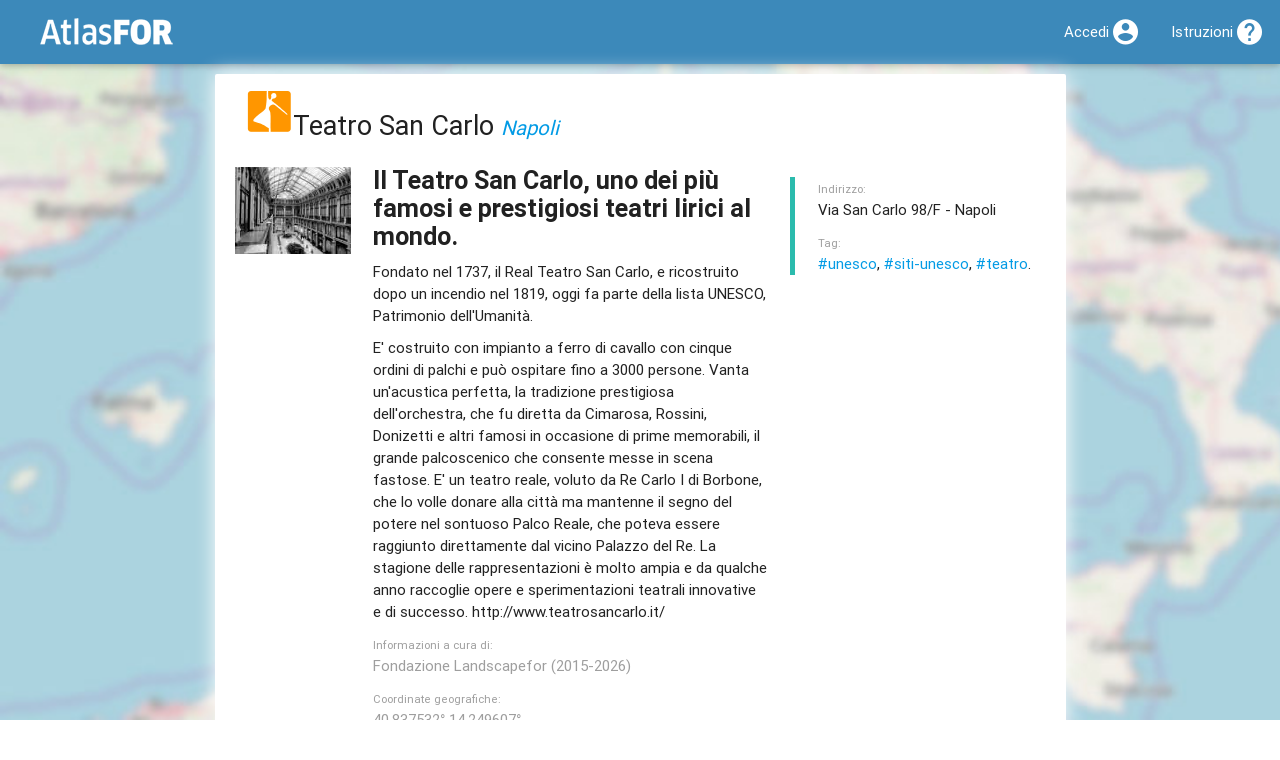

--- FILE ---
content_type: text/html; charset=utf-8
request_url: https://atlas.landscapefor.eu/category/spettacolo/poi/6580-teatro-san-carlo/
body_size: 5036
content:
<!DOCTYPE html>
<html lang="it">
<head>
	<title>Teatro San Carlo &ndash; AtlasFor</title>
	
	<meta name="viewport" content="width=device-width, initial-scale=1.0, maximum-scale=1.0, user-scalable=no" />
	<script>
	// @license: magnet:?xt=urn:btih:1f739d935676111cfff4b4693e3816e664797050&dn=gpl-3.0.txt GNU GPL v3+
	var CONFIG = {"csrf":"83af8d067834781f","embedded":false,"root":"","url":"https:\/\/atlas.landscapefor.eu","newsUid":"news"};</script>
	<script src="/content/media/jquery/jquery.min.js?v=274c5eaa-20251101"></script>
	<script src="/content/media/materialize/js/materialize.min.js?v=274c5eaa-20251101"></script>
	<script src="/content/themes/materialize/materialize-backend.js?v=274c5eaa-20251101"></script>
	<script src="/content/media/share-popup.js?v=274c5eaa-20251101"></script>
	<script src="/content/media/truncate-text-if-reach-max-height.js?v=274c5eaa-20251101"></script>
	<link rel="stylesheet" type="text/css" media="all" href="/content/media/materialize/css/materialize.min.css?v=274c5eaa-20251101" />
	<link rel="stylesheet" type="text/css" media="all" href="/content/themes/materialize/materialize-backend-fix.css?v=274c5eaa-20251101" />
	<link rel="stylesheet" type="text/css" media="all" href="/content/themes/materialize/my-poi.css?v=274c5eaa-20251101" />
			<meta property="og:title" content="Teatro San Carlo" />
			<meta property="og:image" content="https://atlas.landscapefor.eu/images/torino/galleria_subalpina/gal_subalpina_icona.jpg" />
			<meta property="og:url" content="https://atlas.landscapefor.eu/category/spettacolo/poi/6580-teatro-san-carlo/" />
			<meta property="og:site_name" content="AtlasFor" />
			<meta property="og:description" content="Il Teatro San Carlo, uno dei più famosi e prestigiosi teatri lirici al mondo." />
	
			<link rel="shortlink" href="https://atlasf.eu/poi/6580" />
	
	<link rel="manifest" href="/api/manifest.php" />
	<meta name="mobile-web-app-capable" content="yes" />
	<meta name="apple-mobile-web-app-capable" content="yes" />
	<meta name="user-scalable" content="no" />

	
	
	</head>
<body>

		<nav class="blue-landscapefor">
			<div class="nav-wrapper" id="top-navbar">
				<a href="/" class="brand-logo"><img src="/static/atlas-logo.png" alt="AtlasFor" /></a>
									<a href="#" data-activates="mobile-nav" class="button-collapse"><i class="mdi-navigation-menu"></i></a>
								<ul class="side-nav" id="mobile-nav">
					
		
		<li>
			<i class="mdi-action-home black-text left"></i>			<a href="https://www.landscapefor.eu">Landscapefor</a>		</li>

		<li class="hide-on-med-and-down">
			<i class="mdi-maps-map black-text left"></i><a href="/">Atlas</a>		</li>

		<li>
			<i class="mdi-av-my-library-books black-text left"></i>			<a href="https://magazine.landscapefor.eu/">Magazine</a>		</li>

		
					<li>
				<i class="mdi-action-account-circle black-text left"></i>				<a href="/login.php">Accedi</a>			</li>
		
		<li>
			<i class="mdi-action-help black-text left"></i>			<a href="https://wiki.landscapefor.eu/wiki/" title="Wiki Fondazione Landscapefor" target="_blank">Istruzioni</a>		</li>

					</ul>
				<ul class="right">
					
		
		
		
					<li><a href="/login.php"><i class="mdi-action-account-circle right"></i><span class="hide-on-med-and-down">Accedi</span></a></li>
		
				<li><a href="https://wiki.landscapefor.eu/wiki/"><i class="mdi-action-help right"></i><span class="hide-on-med-and-down">Istruzioni</span></a></li>
		
		
					</ul>
			</div>
			<!-- \.nav wrapper -->
		</nav>
	

	<div class="container">

	
	

<!--
And now ladies and gentlemen some spam from the developer:

GNU is the free as in freedom operating system and Linux is one of its kernels.

 __________
( GNU.org! )
 ..........
    o               ,......_
  .  o         .  ,'        `-.__,......._
 //   o      __\\'                        `-.
((    _____-'___))                           |
 `:='/     (alf_/                            |
 `.=|      |='                               |
    |)   O |                                  \
    |      |                               /\  \
    |     /                          .    /  \  \
    |    .-..__            ___   ...' \  |\   \  |
   |o o  |     ``...___.  /   `-'      \  \\   \ |
    `..''        '  .' / /             |  | |   | \
                 |  | / /              |  | |   mmm
                 |  ||  |              | /| |
                 ( .' \ \              || | |
                 | |   \ \            // / /
                 | |    \ \          || |_|
                /  |    |_/         /_|
               /__/
-->


<div id="landing-poi-map"></div>
<div id="landing-poi" class="card-panel">



<header>
	<h1 id="landing-poi-h1"><a href="/category/spettacolo/" title="Spettacolo"><img src="/images/atlas/categories/nopad/arte_spettacolo_monumento.png" alt="Icona della Categoria &quot;Spettacolo&quot;" class="hide-on-small-only" /></a>Teatro San Carlo <small><em><a href="/visit/campania/499-napoli/">Napoli</a></em></small></h1>
</header>

<div class="row poi-content" id="poi-landing">
	<div class="col s12 m2 center-align">
					<p>
				<img class="responsive-img" src="/images/torino/galleria_subalpina/gal_subalpina_icona.jpg" alt="Teatro San Carlo" />
			</p>
			</div>

	<div class="col s12 m6">

					<p class="flow-text"><b>Il Teatro San Carlo, uno dei pi&ugrave; famosi e prestigiosi teatri lirici al mondo.</b></p>
		
					<p>Fondato nel 1737, il Real Teatro San Carlo, e ricostruito dopo un incendio nel 1819, oggi fa parte della lista UNESCO, Patrimonio dell'Umanità.</p>

<p>E' costruito con impianto a ferro di cavallo con cinque ordini di palchi e può ospitare fino a 3000 persone.  Vanta un'acustica perfetta, la tradizione prestigiosa dell'orchestra, che fu diretta da Cimarosa, Rossini, Donizetti e altri famosi in occasione di prime memorabili, il grande palcoscenico che consente messe in scena fastose. E' un teatro reale, voluto da Re Carlo I di Borbone, che lo volle donare alla città ma mantenne il segno del potere nel sontuoso Palco Reale, che poteva essere raggiunto direttamente dal vicino Palazzo del Re.
La stagione delle rappresentazioni è molto ampia e da qualche anno raccoglie opere e sperimentazioni teatrali innovative e di successo. http://www.teatrosancarlo.it/</p>
		
				<p class="grey-text landing-poi-credits">
			<small>Informazioni a cura di:</small><br />
			<span class="landing-poi-credits-text">Fondazione Landscapefor (2015-2026)</span>
		</p>
		
		<p class="grey-text"><small>Coordinate geografiche:</small><br />
			<a class="grey-text" href="geo:40.837532,14.249607">40.837532° 14.249607°</a>
		</p>

		<p><a href="/#lat=40.83753&amp;lng=14.24961&amp;zoom=16&amp;openedpoi=6580&amp;archives=cantieri-unesco" title="Vedi Teatro San Carlo in AtlasFor" class="btn waves-effect waves-light">Apri in AtlasFor<i class="mdi-action-room right"></i></a></p>

	</div>
	<!-- end poi content column -->

	<!-- poi related column -->
	<div class="col s12 m4">

		<blockquote>

					<p><small class="grey-text">Indirizzo:</small><br />
				Via San Carlo 98/F - Napoli			</p>
		
		<!-- Start tags -->
					<p>
			<small class="grey-text">Tag:</small><br /><a href="/tag/unesco/" title="Vedi il tag &quot;UNESCO&quot; sull'Atlas AtlasFor">#unesco</a>, <a href="/tag/siti-unesco/" title="Vedi il tag &quot;Siti Unesco&quot; sull'Atlas AtlasFor">#siti-unesco</a>, <a href="/tag/teatro/" title="Vedi il tag &quot;Teatro&quot; sull'Atlas AtlasFor">#teatro</a>.			</p>
				<!-- End tags -->

		<!-- Relateds -->
				<!-- End relateds -->
		</blockquote>

	</div>
	<!-- end .col poi related column -->
</div>
<!-- End row -->

<div class="divider"></div>

<h2><i class="mdi-image-photo left"></i>Media presenti</h2>

	<p>Ancora nessuno. <a href="/register.php">Migliora questo luogo!</a></p>

<div class="row">
	</div>

<!-- external pages -->

<div class="row">


	<div class="col s12 m6">

	<h2><i class="mdi-action-explore left"></i>Approfondimenti</h2>

	<ul class="collection">
		
			<li class="collection-item"><a href="http://www.teatrosancarlo.it" hreflang="">Teatro San Carlo in <b>Sito ufficiale</b></a>
			
					</li>
		
			<li class="collection-item"><a href="https://it.wikipedia.org/wiki/Teatro_di_San_Carlo" hreflang="it">Teatro San Carlo in <b>Wikipedia</b></a>
			&mdash;l'enciclopedia libera
					</li>
		
			<li class="collection-item"><a href="https://commons.wikimedia.org/wiki/Category:Teatro_San_Carlo_(Naples)" hreflang="">Teatro San Carlo in <b>Wikimedia Commons</b></a>
			&mdash;l'archivio multimediale libero
					</li>
			</ul>

	</div>

<!-- /external pages -->

	<!-- start Wikidata -->
		<div class="col s12">
		<div class="poi-section-wikidata">
			<h2><i class="mdi-file-file-download left"></i>Dati strutturati</h2>
			<p>Wikidata contiene dati strutturati su Teatro San Carlo.				<br />
				<a href="https://www.wikidata.org/wiki/Q628491" title="Teatro San Carlo su Wikidata" target="_blank"><img src="/static/wiki/120px-Wikidata-logo-en.svg.png" alt="Wikidata logo" class="responsive-img" /></a>			</p>
		</div>
	</div>
		<!-- end Wikidata -->

	<div class="col s12">
		<h2><i class="mdi-notification-event-note left"></i>Licenza</h2>
		
<aside class="copyright-single-entry-disclaimer">

<p class="grey-text">Alcuni materiali multimediali (immagini, video, documenti) e alcuni testi, senza dicitura esplicita, sono fruibili attraverso AtlasFor esclusivamente per diritto di citazione, per i nostri scopi educativi o per le nostre finalità non commerciali. Potrebbero essere presenti su altri siti con diciture differenti e a qualità superiore. Se ritieni di aver trovato una imprecisione o un problema di copyright, contattaci. Grazie per la tua collaborazione!</p>

<p class="grey-text">Salvo ove diversamente indicato, i dati (coordinate, indirizzi, testi brevi, etc.) sono rilasciati in pubblico dominio.</p>

<p xmlns:dct="http://purl.org/dc/terms/" xmlns:vcard="http://www.w3.org/2001/vcard-rdf/3.0#">
	<a rel="license" href="http://creativecommons.org/publicdomain/zero/1.0/">
		<img src="/static/licenses/cc0-80x15.png" style="border-style: none;" alt="CC0" />
	</a>
</p>

</aside>
	</div>

	<div class="col s12">

		<!-- Social -->
		<div class="poi-section-social">
			<h2><i class="mdi-social-share left"></i>Condividi</h2>
		<p>
			<a class="share-popup" href="https://www.facebook.com/sharer.php?u=https%3A%2F%2Fatlas.landscapefor.eu%2Fcategory%2Fspettacolo%2Fpoi%2F6580-teatro-san-carlo%2F" title="Condividi su Facebook">
					<img src="/static/social-icons/facebook-32.png" alt="Facebook logo" />
			</a>
			<a class="share-popup" href="https://twitter.com/intent/tweet?url=https%3A%2F%2Fatlasf.eu%2Fpoi%2F6580" title="Condividi su Twitter">
				<img src="/static/social-icons/twitter-32.png" alt="Twitter logo" />
			</a>
			<p class="grey-text"><small>Permalink:</small><br />
			<input type="text" readonly="readonly" value="https://atlasf.eu/poi/6580" />
		</p>
		</div>
		<!-- /Social -->

	</div>

</div>
<!-- end .row -->

</div>
<!-- end .landing-poi-container -->


	</div>
	<!-- End container -->

				<footer class="page-footer grey lighten-2">
			<div class="container">
				<h5>Fondazione Landscapefor</h5>
				<div class="row">
					<div class="col s12 m6 l4">
						<blockquote>info@landscapefor.eu</blockquote>
						<blockquote><a href="/privacy/" class="black-text underline">Informativa sulla privacy</a></blockquote>
					</div>
					<div class="col s12 m6 l4">
												<p>L'utente può rifiutare l'utilizzo dei cookie di profilazione utilizzando l'opzione <a href="https://www.mozilla.org/it/firefox/dnt/" target="_blank" rel="noreferrer">antitracciamento DNT</a> (<em>do not track</em>).</p>
											</div>
										<div class="col s12 m6 l4">
						<form method="post">
							<input type="hidden" name="csrf" value="83af8d067834781f" /><input type="hidden" name="action" value="change-lang" />
							
															<p><button type="submit" name="lang" class="btn grey lighten-2 black-text waves-effect" value="en_US">english</button></p>
															<p><button type="submit" name="lang" class="btn grey lighten-2 black-text waves-effect" value="fr_FR">français</button></p>
															<p><button type="submit" name="lang" class="btn grey lighten-2 black-text waves-effect" value="uk_UK">ukrainian</button></p>
													</form>
					</div>
									</div>
			</div>
			<div class="footer-copyright black-text">
				<div class="container grey-text text-darken-1">
					&copy; 2026 <a class="grey-text text-darken-1" href="https://www.landscapefor.eu">Fondazione Landscapefor</a>
					&ndash; <a class="grey-text text-darken-1 underline" href="/credits/" rel="jslicense" title="Crediti">
													<code>crediti e copyright</code>
											</a>
				</div>
			</div>
		</footer>
		
					
<!-- Per la tua privacy noi NON usiamo Google Analytics! -->
<!-- Se proprio non vuoi neanche Piwik/Matomo, attiva il DNT (Do Not Track) in Mozilla Firefox -->

<script>
// @license magnet:?xt=urn:btih:c80d50af7d3db9be66a4d0a86db0286e4fd33292&dn=bsd-3-clause.txt BSD 3 clause
var _paq = _paq || [];

_paq.push(['trackPageView']);
_paq.push(['enableLinkTracking']);

(function () {
	var u="https://matomo.landscapefor.eu/";
	_paq.push(['setTrackerUrl', u+'piwik.php']);
	_paq.push(['setSiteId', '3']);
	var d=document, g=d.createElement('script'), s=d.getElementsByTagName('script')[0];
	g.type='text/javascript'; g.async=true; g.defer=true; g.src=u+'piwik.js'; s.parentNode.insertBefore(g,s);
} )();
// @license-end
</script>

<noscript><p><img src="https://matomo.landscapefor.eu/piwik.php?idsite=3" style="border:0;" alt="" /></p></noscript>
		
</body>
</html>
<!-- Pagina generata in 0.018565 secondi con 9 query e 1.400888 MB di RAM. -->